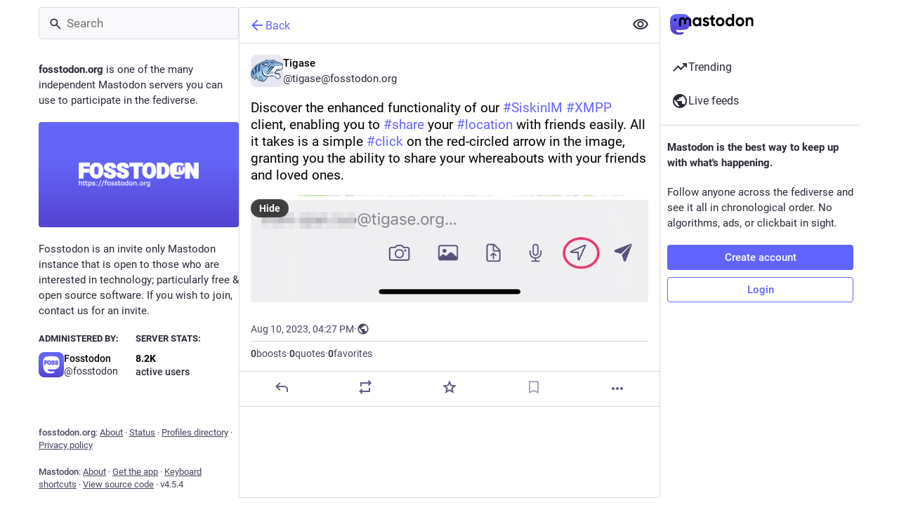

--- FILE ---
content_type: text/html; charset=utf-8
request_url: https://fosstodon.org/@tigase/110866258626769022
body_size: 15739
content:
<!DOCTYPE html>
<html lang='en'>
<head>
<meta charset='utf-8'>
<meta content='width=device-width, initial-scale=1, viewport-fit=cover' name='viewport'>
<link href='https://cdn.fosstodon.org' rel='dns-prefetch'>
<link href='https://cdn.fosstodon.org/site_uploads/files/000/000/007/16/91cda647d1c18689.png' rel='icon' sizes='16x16' type='image/png'>
<link href='https://cdn.fosstodon.org/site_uploads/files/000/000/007/32/91cda647d1c18689.png' rel='icon' sizes='32x32' type='image/png'>
<link href='https://cdn.fosstodon.org/site_uploads/files/000/000/007/48/91cda647d1c18689.png' rel='icon' sizes='48x48' type='image/png'>
<link href='https://cdn.fosstodon.org/site_uploads/files/000/000/005/57/c10e49304bc968d0.png' rel='apple-touch-icon' sizes='57x57'>
<link href='https://cdn.fosstodon.org/site_uploads/files/000/000/005/60/c10e49304bc968d0.png' rel='apple-touch-icon' sizes='60x60'>
<link href='https://cdn.fosstodon.org/site_uploads/files/000/000/005/72/c10e49304bc968d0.png' rel='apple-touch-icon' sizes='72x72'>
<link href='https://cdn.fosstodon.org/site_uploads/files/000/000/005/76/c10e49304bc968d0.png' rel='apple-touch-icon' sizes='76x76'>
<link href='https://cdn.fosstodon.org/site_uploads/files/000/000/005/114/c10e49304bc968d0.png' rel='apple-touch-icon' sizes='114x114'>
<link href='https://cdn.fosstodon.org/site_uploads/files/000/000/005/120/c10e49304bc968d0.png' rel='apple-touch-icon' sizes='120x120'>
<link href='https://cdn.fosstodon.org/site_uploads/files/000/000/005/144/c10e49304bc968d0.png' rel='apple-touch-icon' sizes='144x144'>
<link href='https://cdn.fosstodon.org/site_uploads/files/000/000/005/152/c10e49304bc968d0.png' rel='apple-touch-icon' sizes='152x152'>
<link href='https://cdn.fosstodon.org/site_uploads/files/000/000/005/167/c10e49304bc968d0.png' rel='apple-touch-icon' sizes='167x167'>
<link href='https://cdn.fosstodon.org/site_uploads/files/000/000/005/180/c10e49304bc968d0.png' rel='apple-touch-icon' sizes='180x180'>
<link href='https://cdn.fosstodon.org/site_uploads/files/000/000/005/1024/c10e49304bc968d0.png' rel='apple-touch-icon' sizes='1024x1024'>
<link href='/manifest' rel='manifest'>
<meta name="theme-color" content="#181820" media="(prefers-color-scheme: dark)"><meta name="theme-color" content="#ffffff" media="(prefers-color-scheme: light)">
<meta content='yes' name='mobile-web-app-capable'>
<title>Tigase: &quot;Discover the enhanced functionality of our #Siski…&quot; - Fosstodon</title>
<link rel="stylesheet" crossorigin="anonymous" href="/packs/assets/themes/mastodon-light-a6xckxij.css" integrity="sha384-SM3ac62P8EzAfisG+TjcxDTJsqFSICJlZnpUa0XQYaOam7Fse49rVOxye2h0S0Dl" media="not all and (prefers-color-scheme: dark)" /><link rel="stylesheet" crossorigin="anonymous" href="/packs/assets/themes/default-D1X5U0rV.css" integrity="sha384-DgKVXIVsmQKyoseG5CuQJxZOAdhAgkQ+dARXlMHXqF3H6KwL2Kmtr4mZ7Q1uJUzk" media="(prefers-color-scheme: dark)" />


<script src="/packs/assets/polyfills-n1cdkYYu.js" crossorigin="anonymous" type="module" integrity="sha384-cGLFI/4fnUkANJ6Iw0wYFfZE5cgqZlY+HagD4kcmy5z394ZDeu/w5+yIJ36mn0Td"></script>
<link rel="stylesheet" crossorigin="anonymous" href="/packs/assets/inert-BcT9Trv6.css" integrity="sha384-3QhUaYdsaIWdZ6XozPhzMlN6z+GCcEG6AKW7NHAKsQfUxZuHG0j9yB5wH74CZvr3" media="all" id="inert-style" />
<script src="/packs/assets/common-RWWoVJPl.js" crossorigin="anonymous" integrity="sha384-+Wt/5KVwGGqjnjpiJKyx/Yd9lLw0zWWFHLtfEGkG4yZ13nmpY5QIUgIKigPUdjhb" type="module"></script><link rel="modulepreload" href="/packs/rails-ujs.esm-CN860jmo.js" as="script" crossorigin="anonymous" integrity="sha384-yfMcx4r1NT8A/QAvn8/IcudEulhHckN3BJDtRsA8L5afESHAbxpDaYWzQrkImLdA">
<link rel="modulepreload" href="/packs/intl/en-CggNCcBL.js" as="script" crossorigin="anonymous" integrity="sha384-bNup4UloZwLL+zDQ2wlYfZ0VdWSabyd8e3CwKMdVYVMjcblvc9HLK4UbL45SBZdS">

<meta content='tsyaXw5oqUUUlZ0WsXMIGg==' name='style-nonce' nonce='tsyaXw5oqUUUlZ0WsXMIGg==' property='csp-nonce'>
<link rel="stylesheet" href="https://fosstodon.org/css/custom-fcc24c31.css" media="all" />
<script type="application/ld+json">{"@context":"https://schema.org","@type":"SocialMediaPosting","url":"https://fosstodon.org/@tigase/110866258626769022","datePublished":"2023-08-10T16:27:34Z","dateModified":null,"author":{"@type":"Person","name":"Tigase","alternateName":"tigase@fosstodon.org","identifier":"tigase@fosstodon.org","url":"https://fosstodon.org/@tigase","interactionStatistic":[{"@type":"InteractionCounter","interactionType":"https://schema.org/FollowAction","userInteractionCount":540}]},"text":"\u003cp\u003eDiscover the enhanced functionality of our \u003ca href=\"https://fosstodon.org/tags/SiskinIM\" class=\"mention hashtag\" rel=\"tag\"\u003e#\u003cspan\u003eSiskinIM\u003c/span\u003e\u003c/a\u003e \u003ca href=\"https://fosstodon.org/tags/XMPP\" class=\"mention hashtag\" rel=\"tag\"\u003e#\u003cspan\u003eXMPP\u003c/span\u003e\u003c/a\u003e client, enabling you to \u003ca href=\"https://fosstodon.org/tags/share\" class=\"mention hashtag\" rel=\"tag\"\u003e#\u003cspan\u003eshare\u003c/span\u003e\u003c/a\u003e your \u003ca href=\"https://fosstodon.org/tags/location\" class=\"mention hashtag\" rel=\"tag\"\u003e#\u003cspan\u003elocation\u003c/span\u003e\u003c/a\u003e with friends easily. All it takes is a simple \u003ca href=\"https://fosstodon.org/tags/click\" class=\"mention hashtag\" rel=\"tag\"\u003e#\u003cspan\u003eclick\u003c/span\u003e\u003c/a\u003e on the red-circled arrow in the image, granting you the ability to share your whereabouts with your friends and loved ones.\u003c/p\u003e","interactionStatistic":[{"@type":"InteractionCounter","interactionType":"https://schema.org/LikeAction","userInteractionCount":0},{"@type":"InteractionCounter","interactionType":"https://schema.org/ShareAction","userInteractionCount":0},{"@type":"InteractionCounter","interactionType":"https://schema.org/ReplyAction","userInteractionCount":0}],"image":[{"@type":"ImageObject","contentURL":"https://cdn.fosstodon.org/media_attachments/files/110/866/258/332/210/049/original/38aba7570d011c2f.jpg","thumbnailURL":"https://cdn.fosstodon.org/media_attachments/files/110/866/258/332/210/049/small/38aba7570d011c2f.jpg","description":null}]}</script>
<link href='https://fosstodon.org/api/oembed?format=json&amp;url=https%3A%2F%2Ffosstodon.org%2F%40tigase%2F110866258626769022' rel='alternate' type='application/json+oembed'>
<link href='https://fosstodon.org/users/tigase/statuses/110866258626769022' rel='alternate' type='application/activity+json'>
<meta content="Fosstodon" property="og:site_name">
<meta content="article" property="og:type">
<meta content="Tigase (@tigase@fosstodon.org)" property="og:title">
<meta content="https://fosstodon.org/@tigase/110866258626769022" property="og:url">
<meta content="2023-08-10T16:27:34Z" property="og:published_time">
<meta content="en" property="og:locale">
<meta content="tigase@fosstodon.org" property="profile:username">
<meta content='Attached: 1 image

Discover the enhanced functionality of our #SiskinIM #XMPP client, enabling you to #share your #location with friends easily. All it takes is a simple #click on the red-circled arrow in the image, granting you the ability to share your whereabouts with your friends and loved ones.' name='description'>
<meta content="Attached: 1 image

Discover the enhanced functionality of our #SiskinIM #XMPP client, enabling you to #share your #location with friends easily. All it takes is a simple #click on the red-circled arrow in the image, granting you the ability to share your whereabouts with your friends and loved ones." property="og:description">

<meta content="https://cdn.fosstodon.org/media_attachments/files/110/866/258/332/210/049/original/38aba7570d011c2f.jpg" property="og:image">
<meta content="image/jpeg" property="og:image:type">
<meta content="1178" property="og:image:width">
<meta content="318" property="og:image:height">
<meta content="summary_large_image" property="twitter:card">

<meta content='BHKY6hkaUL7WByhqx8H8Knbfrpixu8vqTNjiu3XblHR-H6eY2ZD9LYe7fUxOuav6eCfwmK2LHWmzL22vvwN8B2E=' name='applicationServerKey'>
<script id="initial-state" type="application/json">{"meta":{"access_token":null,"activity_api_enabled":true,"admin":null,"domain":"fosstodon.org","limited_federation_mode":false,"locale":"en","mascot":null,"profile_directory":true,"registrations_open":false,"repository":"mastodon/mastodon","search_enabled":true,"single_user_mode":false,"source_url":"https://github.com/mastodon/mastodon","sso_redirect":null,"status_page_url":"https://status.fosstodon.org/","streaming_api_base_url":"wss://fosstodon.org","title":"Fosstodon","landing_page":"trends","trends_enabled":true,"version":"4.5.4","terms_of_service_enabled":false,"local_live_feed_access":"public","remote_live_feed_access":"public","local_topic_feed_access":"public","remote_topic_feed_access":"public","auto_play_gif":null,"display_media":null,"reduce_motion":null,"use_blurhash":null},"compose":{"text":""},"accounts":{},"media_attachments":{"accept_content_types":[".jpg",".jpeg",".png",".gif",".webp",".heic",".heif",".avif",".webm",".mp4",".m4v",".mov",".ogg",".oga",".mp3",".wav",".flac",".opus",".aac",".m4a",".3gp",".wma","image/jpeg","image/png","image/gif","image/heic","image/heif","image/webp","image/avif","video/webm","video/mp4","video/quicktime","video/ogg","audio/wave","audio/wav","audio/x-wav","audio/x-pn-wave","audio/vnd.wave","audio/ogg","audio/vorbis","audio/mpeg","audio/mp3","audio/webm","audio/flac","audio/aac","audio/m4a","audio/x-m4a","audio/mp4","audio/3gpp","video/x-ms-asf"]},"settings":{},"languages":[["aa","Afar","Afaraf"],["ab","Abkhaz","аҧсуа бызшәа"],["ae","Avestan","avesta"],["af","Afrikaans","Afrikaans"],["ak","Akan","Akan"],["am","Amharic","አማርኛ"],["an","Aragonese","aragonés"],["ar","Arabic","اللغة العربية"],["as","Assamese","অসমীয়া"],["av","Avaric","авар мацӀ"],["ay","Aymara","aymar aru"],["az","Azerbaijani","azərbaycan dili"],["ba","Bashkir","башҡорт теле"],["be","Belarusian","беларуская мова"],["bg","Bulgarian","български език"],["bh","Bihari","भोजपुरी"],["bi","Bislama","Bislama"],["bm","Bambara","bamanankan"],["bn","Bengali","বাংলা"],["bo","Tibetan","བོད་ཡིག"],["br","Breton","brezhoneg"],["bs","Bosnian","bosanski jezik"],["ca","Catalan","Català"],["ce","Chechen","нохчийн мотт"],["ch","Chamorro","Chamoru"],["co","Corsican","corsu"],["cr","Cree","ᓀᐦᐃᔭᐍᐏᐣ"],["cs","Czech","čeština"],["cu","Old Church Slavonic","ѩзыкъ словѣньскъ"],["cv","Chuvash","чӑваш чӗлхи"],["cy","Welsh","Cymraeg"],["da","Danish","dansk"],["de","German","Deutsch"],["dv","Divehi","Dhivehi"],["dz","Dzongkha","རྫོང་ཁ"],["ee","Ewe","Eʋegbe"],["el","Greek","Ελληνικά"],["en","English","English"],["eo","Esperanto","Esperanto"],["es","Spanish","Español"],["et","Estonian","eesti"],["eu","Basque","euskara"],["fa","Persian","فارسی"],["ff","Fula","Fulfulde"],["fi","Finnish","suomi"],["fj","Fijian","Vakaviti"],["fo","Faroese","føroyskt"],["fr","French","Français"],["fy","Western Frisian","Frysk"],["ga","Irish","Gaeilge"],["gd","Scottish Gaelic","Gàidhlig"],["gl","Galician","galego"],["gu","Gujarati","ગુજરાતી"],["gv","Manx","Gaelg"],["ha","Hausa","هَوُسَ"],["he","Hebrew","עברית"],["hi","Hindi","हिन्दी"],["ho","Hiri Motu","Hiri Motu"],["hr","Croatian","Hrvatski"],["ht","Haitian","Kreyòl ayisyen"],["hu","Hungarian","magyar"],["hy","Armenian","Հայերեն"],["hz","Herero","Otjiherero"],["ia","Interlingua","Interlingua"],["id","Indonesian","Bahasa Indonesia"],["ie","Interlingue","Interlingue"],["ig","Igbo","Asụsụ Igbo"],["ii","Nuosu","ꆈꌠ꒿ Nuosuhxop"],["ik","Inupiaq","Iñupiaq"],["io","Ido","Ido"],["is","Icelandic","Íslenska"],["it","Italian","Italiano"],["iu","Inuktitut","ᐃᓄᒃᑎᑐᑦ"],["ja","Japanese","日本語"],["jv","Javanese","basa Jawa"],["ka","Georgian","ქართული"],["kg","Kongo","Kikongo"],["ki","Kikuyu","Gĩkũyũ"],["kj","Kwanyama","Kuanyama"],["kk","Kazakh","қазақ тілі"],["kl","Kalaallisut","kalaallisut"],["km","Khmer","ខេមរភាសា"],["kn","Kannada","ಕನ್ನಡ"],["ko","Korean","한국어"],["kr","Kanuri","Kanuri"],["ks","Kashmiri","कश्मीरी"],["ku","Kurmanji (Kurdish)","Kurmancî"],["kv","Komi","коми кыв"],["kw","Cornish","Kernewek"],["ky","Kyrgyz","Кыргызча"],["la","Latin","latine"],["lb","Luxembourgish","Lëtzebuergesch"],["lg","Ganda","Luganda"],["li","Limburgish","Limburgs"],["ln","Lingala","Lingála"],["lo","Lao","ລາວ"],["lt","Lithuanian","lietuvių kalba"],["lu","Luba-Katanga","Tshiluba"],["lv","Latvian","latviešu valoda"],["mg","Malagasy","fiteny malagasy"],["mh","Marshallese","Kajin M̧ajeļ"],["mi","Māori","te reo Māori"],["mk","Macedonian","македонски јазик"],["ml","Malayalam","മലയാളം"],["mn","Mongolian","Монгол хэл"],["mn-Mong","Traditional Mongolian","ᠮᠣᠩᠭᠣᠯ ᠬᠡᠯᠡ"],["mr","Marathi","मराठी"],["ms","Malay","Bahasa Melayu"],["ms-Arab","Jawi Malay","بهاس ملايو"],["mt","Maltese","Malti"],["my","Burmese","ဗမာစာ"],["na","Nauru","Ekakairũ Naoero"],["nb","Norwegian Bokmål","Norsk bokmål"],["nd","Northern Ndebele","isiNdebele"],["ne","Nepali","नेपाली"],["ng","Ndonga","Owambo"],["nl","Dutch","Nederlands"],["nn","Norwegian Nynorsk","Norsk Nynorsk"],["no","Norwegian","Norsk"],["nr","Southern Ndebele","isiNdebele"],["nv","Navajo","Diné bizaad"],["ny","Chichewa","chiCheŵa"],["oc","Occitan","occitan"],["oj","Ojibwe","ᐊᓂᔑᓈᐯᒧᐎᓐ"],["om","Oromo","Afaan Oromoo"],["or","Oriya","ଓଡ଼ିଆ"],["os","Ossetian","ирон æвзаг"],["pa","Punjabi","ਪੰਜਾਬੀ"],["pi","Pāli","पाऴि"],["pl","Polish","Polski"],["ps","Pashto","پښتو"],["pt","Portuguese","Português"],["qu","Quechua","Runa Simi"],["rm","Romansh","rumantsch grischun"],["rn","Kirundi","Ikirundi"],["ro","Romanian","Română"],["ru","Russian","Русский"],["rw","Kinyarwanda","Ikinyarwanda"],["sa","Sanskrit","संस्कृतम्"],["sc","Sardinian","sardu"],["sd","Sindhi","सिन्धी"],["se","Northern Sami","Davvisámegiella"],["sg","Sango","yângâ tî sängö"],["si","Sinhala","සිංහල"],["sk","Slovak","slovenčina"],["sl","Slovenian","slovenščina"],["sn","Shona","chiShona"],["so","Somali","Soomaaliga"],["sq","Albanian","Shqip"],["sr","Serbian","српски језик"],["ss","Swati","SiSwati"],["st","Southern Sotho","Sesotho"],["su","Sundanese","Basa Sunda"],["sv","Swedish","Svenska"],["sw","Swahili","Kiswahili"],["ta","Tamil","தமிழ்"],["te","Telugu","తెలుగు"],["tg","Tajik","тоҷикӣ"],["th","Thai","ไทย"],["ti","Tigrinya","ትግርኛ"],["tk","Turkmen","Türkmen"],["tl","Tagalog","Tagalog"],["tn","Tswana","Setswana"],["to","Tonga","faka Tonga"],["tr","Turkish","Türkçe"],["ts","Tsonga","Xitsonga"],["tt","Tatar","татар теле"],["tw","Twi","Twi"],["ty","Tahitian","Reo Tahiti"],["ug","Uyghur","ئۇيغۇرچە‎"],["uk","Ukrainian","Українська"],["ur","Urdu","اردو"],["uz","Uzbek","Ўзбек"],["ve","Venda","Tshivenḓa"],["vi","Vietnamese","Tiếng Việt"],["vo","Volapük","Volapük"],["wa","Walloon","walon"],["wo","Wolof","Wollof"],["xh","Xhosa","isiXhosa"],["yi","Yiddish","ייִדיש"],["yo","Yoruba","Yorùbá"],["za","Zhuang","Saɯ cueŋƅ"],["zh","Chinese","中文"],["zu","Zulu","isiZulu"],["zh-CN","Chinese (China)","简体中文"],["zh-HK","Chinese (Hong Kong)","繁體中文（香港）"],["zh-TW","Chinese (Taiwan)","繁體中文（臺灣）"],["zh-YUE","Cantonese","廣東話"],["ast","Asturian","Asturianu"],["chr","Cherokee","ᏣᎳᎩ ᎦᏬᏂᎯᏍᏗ"],["ckb","Sorani (Kurdish)","سۆرانی"],["cnr","Montenegrin","crnogorski"],["csb","Kashubian","Kaszëbsczi"],["gsw","Swiss German","Schwiizertütsch"],["jbo","Lojban","la .lojban."],["kab","Kabyle","Taqbaylit"],["ldn","Láadan","Láadan"],["lfn","Lingua Franca Nova","lingua franca nova"],["moh","Mohawk","Kanienʼkéha"],["nds","Low German","Plattdüütsch"],["pdc","Pennsylvania Dutch","Pennsilfaani-Deitsch"],["sco","Scots","Scots"],["sma","Southern Sami","Åarjelsaemien Gïele"],["smj","Lule Sami","Julevsámegiella"],["szl","Silesian","ślůnsko godka"],["tok","Toki Pona","toki pona"],["vai","Vai","ꕙꔤ"],["xal","Kalmyk","Хальмг келн"],["zba","Balaibalan","باليبلن"],["zgh","Standard Moroccan Tamazight","ⵜⴰⵎⴰⵣⵉⵖⵜ"]],"features":[],"push_subscription":null,"role":null}</script>
<script src="/packs/assets/application-B7gmsjSL.js" crossorigin="anonymous" integrity="sha384-893addAmNf3JHhQVthqRkWegyT02Ay61hPplgohUOr1fZQNBAr6xSleV8ttqDgwf" type="module"></script><link rel="modulepreload" href="/packs/index-TEHZzOO_.js" as="script" crossorigin="anonymous" integrity="sha384-YgR2DVAuuEvYlCMAWpiv9PYSxo7USWNSFcuJzSPQPA8CKdpH0dgpfA8uszznQBqb"><link rel="modulepreload" href="/packs/load_locale-Fyp848fa.js" as="script" crossorigin="anonymous" integrity="sha384-bzkq5HhYJqX4FdvAE1PGKGRM7qz1JC6MZhAHcYA1t6pgk/EPZJmibfVTYG0JYrra"><link rel="modulepreload" href="/packs/client-By3tlFYA.js" as="script" crossorigin="anonymous" integrity="sha384-iuVa8PBvsgyFFjchLcPl5vis6x1L2AMLSKKHAPrPQA+LagYXw2W9jYTQObfUa9ds"><link rel="modulepreload" href="/packs/useSelectableClick-DmQ3tBVr.js" as="script" crossorigin="anonymous" integrity="sha384-QDx+t94Tebjb81udIw5nFFHZ1vO084Zta4uXHoi4GPSL/rY49mBrADfOdsihJQ6B"><link rel="modulepreload" href="/packs/Helmet-BG0DmkIY.js" as="script" crossorigin="anonymous" integrity="sha384-YcG+Ht3XXL5LFSS49jsDsaUFfYugKHxpH0MPhJA+lUCGW7saFSboMDqTZsPDjB3m"><link rel="modulepreload" href="/packs/streaming-B6z2CW0Z.js" as="script" crossorigin="anonymous" integrity="sha384-hv5QF1Xk7HCWkKFAFwBa/k5ZZDuisu/SmHsNmyq15x1wWzL5nxEuwJ5YgsjK+JId"><link rel="modulepreload" href="/packs/message-CVkQtbZv.js" as="script" crossorigin="anonymous" integrity="sha384-t7OYJQT2A/AJencsn+l5B3DyUXO/2eL7EXWK1A+A16ebF4FUu+wWfUygg68CiRBF"><link rel="modulepreload" href="/packs/index-DkCxcZFY.js" as="script" crossorigin="anonymous" integrity="sha384-udXsODRMSF9x4AYFOM2kqLTr/q1VuFlei3hXentTP0WRt7P+cXIXCHMLK8IPpSK2"><link rel="modulepreload" href="/packs/onboarding-BzNf6gnD.js" as="script" crossorigin="anonymous" integrity="sha384-e3EGRMpXl7L5PPGIb4cWmYmJl7nUZ5x9nLezxl/TPaclBz4GXW/CtfVMpxrODVwd"><link rel="modulepreload" href="/packs/modal_container-DOH0SM6t.js" as="script" crossorigin="anonymous" integrity="sha384-7fyYATySn2J6ELLBRS8fnjv52xXYHs7qm5nQvao/0zb76YQ7sx+9tDA2ofl0turP"><link rel="modulepreload" href="/packs/status_quoted-C5J_-RBt.js" as="script" crossorigin="anonymous" integrity="sha384-++plhUgqdp1gwufpIHPKVx1ZFHACHXq/gkTA+xggtCcMBg+GacOYIGfvq8vS1vxJ"><link rel="modulepreload" href="/packs/short_number-C9zm8Jg6.js" as="script" crossorigin="anonymous" integrity="sha384-3wz18HXABj8duzPCOkycoVs6MWd56WgrkuweQBqGX83tIo8A1reDTf3tML/4t4Y9"><link rel="modulepreload" href="/packs/familiar_followers-L_FbuSpq.js" as="script" crossorigin="anonymous" integrity="sha384-5GTczJI6+OoLvyu30pQk3ewMdCs7bPJF2Uj+UVepaIbQv+n4o//sZats6LEFhSDq"><link rel="modulepreload" href="/packs/avatar_group-DgqlUJ8x.js" as="script" crossorigin="anonymous" integrity="sha384-7bE6H1LUgUkQhAqJdxCn3w4gIIgTchhWIUi91p20V4qAvtNSFCI5CpoxBRTgbcN6"><link rel="modulepreload" href="/packs/counters-O2iLRFgv.js" as="script" crossorigin="anonymous" integrity="sha384-OYGumcZaNwBA4kc5TPLweJIccj/Qic+/GgIWfAR5ezVkxslfMqKMPCDs4ksBz4xh"><link rel="modulepreload" href="/packs/follow_button-CRcIdrdp.js" as="script" crossorigin="anonymous" integrity="sha384-wSJ47C/T7G5IfHnkMEJ/fP807H/rDUNALoPltvzSuqyyoJYWQDInTzsWEnC+PQjg"><link rel="modulepreload" href="/packs/useTimeout-BP4Egvtt.js" as="script" crossorigin="anonymous" integrity="sha384-yymIwtNijuCITgUAS3FLgwEvfiRtnN7ubkkzEwbpdXo42GnCJ8JR2kIldN9+gIsU"><link rel="modulepreload" href="/packs/media_modal-BPD4qA-s.js" as="script" crossorigin="anonymous" integrity="sha384-NQvRFKRP0gYPAgBgCyALNmsyeb9YeIHvMJjzZcRFaviOxEE5i0SOTNaXo5gPWvs/"><link rel="modulepreload" href="/packs/bundle_column_error-CufQ0cCN.js" as="script" crossorigin="anonymous" integrity="sha384-JxzKPHqHUcCKDOF0noxMGCmegDB08sr8UrIEGeDX4y3ypaqgeJmYyNqUVpkF0DiZ"><link rel="modulepreload" href="/packs/navigation_bar-Y41xGk7j.js" as="script" crossorigin="anonymous" integrity="sha384-ciRW9JHvaCNcEJJzJZH98pdHsYxeUGn1VE8SpqKyKWBnYCnJkEvVpBXRvAohYdBa"><link rel="modulepreload" href="/packs/scroll-BygYx8ga.js" as="script" crossorigin="anonymous" integrity="sha384-jIZOX3+fCnbj97stw4XNycf0ur8+QQ918rmIdhs0BF/k3eiL1jwTf6L4DbvbAk+I"><link rel="modulepreload" href="/packs/column_header-c7T-RJop.js" as="script" crossorigin="anonymous" integrity="sha384-SWVASX9LfXwZHsouTiEafefWVqjqxtotKv5Lc8Z6mKxdJeU00XldJ5+pZaXYZl96"><link rel="modulepreload" href="/packs/column-KuFpKGtG.js" as="script" crossorigin="anonymous" integrity="sha384-S4+9ZIeZZ/okQAo4d/Ea4HlDboCQFfn0hsTKLKaUt6bvVNT4PWj1v2FZ4am70II5"><link rel="modulepreload" href="/packs/index-DBSTiKX2.js" as="script" crossorigin="anonymous" integrity="sha384-o32n3xCXDEdRSU+iEwmeTU46gvXFF+LnW5iDcU4n9NUk2XpFNRwUlWrTUvnWs+hj"><link rel="modulepreload" href="/packs/server_hero_image-CxcSKyi_.js" as="script" crossorigin="anonymous" integrity="sha384-yP7pywhyyC79hM41m975+oYoOfo4t4rLNMRC/rIMfcYHuktY0yU4WWwcBKMS59Gc"><link rel="modulepreload" href="/packs/skeleton-CwYXpOUk.js" as="script" crossorigin="anonymous" integrity="sha384-ZXoxMaXjYgFLH2JijKCEeiWX0OdCydlNCYuLuTu6t80eyghOltRYqw01cMmHT9U7"><link rel="modulepreload" href="/packs/search-Ym8ThIjp.js" as="script" crossorigin="anonymous" integrity="sha384-1tzxc1uIUbjcakMTvGXGWfOBsZz9HUWRyPb8KJFMuHIFT4XlDNtnQ0eZr6jLv3bR"><link rel="modulepreload" href="/packs/compose_form_container-tsyJ3GUD.js" as="script" crossorigin="anonymous" integrity="sha384-GypUv3HTQnjPl3rLv/DSWGwlAASHf2dUTnbWfsuG8lOERX11pdOYuBWy4M5pDuhK"><link rel="modulepreload" href="/packs/link_footer-DV5Raeuc.js" as="script" crossorigin="anonymous" integrity="sha384-p+L/FO5hyM/o6iXgPPX+nxfQo1qJBgNK8NNXcxtBijaT9omv03fuNFIXQcNYgKNt"><link rel="modulepreload" href="/packs/index-59cW-jmk.js" as="script" crossorigin="anonymous" integrity="sha384-4MFoglWAFJEs07EujoUczlj85tfG1cV1gofrwHXRfnQSD+nPGmmZp9SfSApxb5KU"><link rel="modulepreload" href="/packs/intl_provider-BiuKJeba.js" as="script" crossorigin="anonymous" integrity="sha384-OXWtH7sTJL/VuiXAwY6x5Ufrithf6sjrbdwGx8L3lwCsZr3C5c996fFmQP5k8E1O"><link rel="modulepreload" href="/packs/scroll_context-dm2rfFXK.js" as="script" crossorigin="anonymous" integrity="sha384-0fMoc+MR6LF89DwAPM3KzncIo1RxiiAoos7o9G0kwoh/nkXfSaiOdk+c9AD2t3W6"><link rel="modulepreload" href="/packs/ready-DpOgoWSg.js" as="script" crossorigin="anonymous" integrity="sha384-22hVUedg0ViqHBSq0xZOejCiuRf00gNIUPOuN3DqhipWYIaGi2H3wdFJxpJo3ZRJ"><link rel="modulepreload" href="/packs/relative_timestamp-BOUL06oe.js" as="script" crossorigin="anonymous" integrity="sha384-nhFGRwYl2xmlDmzKgujmY2mT5bXTGS+5sGj1f4VO6O1bHWtfutUw0LBjI9DlmDEl"><link rel="modulepreload" href="/packs/index-DUY7J2K7.js" as="script" crossorigin="anonymous" integrity="sha384-AA2upUZgniO0wHTCPjsggtFkY6+fuxT9VmGm0pQo/HYjHU7u43FDMV9f3fXq1/Lj"><link rel="modulepreload" href="/packs/api-C8Dh2R2O.js" as="script" crossorigin="anonymous" integrity="sha384-s5a4f7jovDHX3AiqrHa0+IPOVsYNosz+iYXi2m/rpkEQdJLsIYghaZSGoiW0x/u8"><link rel="modulepreload" href="/packs/index-DiPYjm3h.js" as="script" crossorigin="anonymous" integrity="sha384-LRo4fOi630D7fNc/37wm94vCvC6uoOWywtEqNH4Xtpew6NWh93iXWXxTwD0Ywkdi"><link rel="modulepreload" href="/packs/index-BNT24Wve.js" as="script" crossorigin="anonymous" integrity="sha384-F4kE0O7DyJiEBU6/0fzwEnG6uOyH0Mz8ht4+HvJwvJdhz9d25/qdp5E8ZOA4ZXbI"><link rel="modulepreload" href="/packs/react-textarea-autosize.browser.esm-CJKL8aJv.js" as="script" crossorigin="anonymous" integrity="sha384-2+p+K1NHW9WG8fJ+OXQTVsB2PQwx1O6txfVWkVu4zXE7K4i0X9xIM/k8EVCVKMju"><link rel="modulepreload" href="/packs/use-isomorphic-layout-effect.browser.esm-Du49dnA5.js" as="script" crossorigin="anonymous" integrity="sha384-0MViW01nS/YFJh7zDrQKBMJgntJ7gibRjlcEUNx27Tc8Hcb+F61vDfnCYPBcP3O8"><link rel="modulepreload" href="/packs/embedded_status-DMwefMsw.js" as="script" crossorigin="anonymous" integrity="sha384-iX4zBpawwLNJV/7mRRzvWj4p09imPdpSWXIIchMGXvpjvTLMurcQL8SYS7njBb6U"><link rel="modulepreload" href="/packs/embedded_status_content-BO9viCMx.js" as="script" crossorigin="anonymous" integrity="sha384-XbUWmMLZQyUWrNGboWKJZyQqGFnwRw/xeOrmx2ruMO0ulN7Ymi1l5T6aTxcoBUH2"><link rel="modulepreload" href="/packs/gif-CJBTzQ3E.js" as="script" crossorigin="anonymous" integrity="sha384-9X5HSBvkjZ3YJ+sOI0M+jNUhKT5NgeI1AvyxZXcS4ziT+x+FfIvPhOWOWlfCTfmb"><link rel="modulepreload" href="/packs/unfold_more-Dg1Ay52N.js" as="script" crossorigin="anonymous" integrity="sha384-WUE5MOatL0b0MCFHwes/AC5FobL3DRE4z1mY/oltPxdH9SqCs38QQAu4Nu2uStp/"><link rel="modulepreload" href="/packs/dropdown_selector-DeVSQRxs.js" as="script" crossorigin="anonymous" integrity="sha384-Gx5MC8jn/AKNTslobxX7k7yMyh6JopMeb84WYlncK7G8uJWUyKEIagOCf2WNfC/x"><link rel="modulepreload" href="/packs/info-onfAZF3m.js" as="script" crossorigin="anonymous" integrity="sha384-YWL4HQL2QNbVuSu6tlrTMjHauccTq6KfboKLrU0zEwWnbIp1WEm9gBNMfLUanyq1"><link rel="modulepreload" href="/packs/numbers-BLyy7tyF.js" as="script" crossorigin="anonymous" integrity="sha384-cq6MiPGwO6bw4zSmQ5ZiG9fD+AXZVyalfRjO/t8k/oHS3EAnl8Oj3e3OfsA+sQBr"><link rel="modulepreload" href="/packs/index-Dl6PZmbJ.js" as="script" crossorigin="anonymous" integrity="sha384-il3A+6H5ZpUJsK2T2RwmeF6LGnV9j+YMSU2i04Ph9MUZHB2Q6IxXXtcZfq+v14AD"><link rel="modulepreload" href="/packs/chevron_left-tY77j9LU.js" as="script" crossorigin="anonymous" integrity="sha384-TKquuKk7fb6A7RvBGA0wVxXBpBG8jJZ7kpkw3PnPQ0dWzq+qO9fqf0aWMbGDcSCt"><link rel="modulepreload" href="/packs/use-gesture-react.esm-DRqc-06E.js" as="script" crossorigin="anonymous" integrity="sha384-4k2Ap+138s9MX6LXXbXyrbq6CSD4scEo3irwJVLIyOu49Og+Z04LMLqlon4/lyJc"><link rel="modulepreload" href="/packs/add-CxOAEcXl.js" as="script" crossorigin="anonymous" integrity="sha384-BaOg9llVhpPu4wV/PUepr1Rf1oyV3sSrwUK0+U0AZAjBsfLZ9Dfwcnq3JzRFkf20"><link rel="modulepreload" href="/packs/home-fill-Coz6pq9r.js" as="script" crossorigin="anonymous" integrity="sha384-k0zjCQVxMJbxWlii8xSA7r9xT1AqOE5+Cd7UAmKRmUrG3XUyDqytfLlQwQShp8Rv"><link rel="modulepreload" href="/packs/settings-DdL_27J2.js" as="script" crossorigin="anonymous" integrity="sha384-VZWNFIneZYCCJmwMjNrbpC6h2q4ltT57pxw1Tzjb06U+7pg0d/+v5Iba0CZj5g6J"><link rel="modulepreload" href="/packs/notifications-CU1mbSye.js" as="script" crossorigin="anonymous" integrity="sha384-KJe/AO/EWSMf1lh4BhsHtsT2YMaJjQVQFCgJMQIZivv8oE/54FJc/YjV6SyTq9j5"><link rel="modulepreload" href="/packs/notifications-CQHZPMn8.js" as="script" crossorigin="anonymous" integrity="sha384-srveWL0Ig0hbqWtz0JAeo8jGz0YZaC8r88OOXppbOQFGF3x94bGZLjiTLRAFTs96"><link rel="modulepreload" href="/packs/hashtags-CRafzBM6.js" as="script" crossorigin="anonymous" integrity="sha384-a0Pi8g9yFt3+zhDCpKHYHyY4LS/m/IuMCMcvO3C/gwxpc5NMXIUmOgbe59LefDML"><link rel="modulepreload" href="/packs/icon_with_badge-DHBAkKYd.js" as="script" crossorigin="anonymous" integrity="sha384-u0b2zwfJVcfTFfpXx5qG0BffIm3b9/38CDf2vD81Z90JT2JMEDP6uDokL0r6m4xC"><link rel="modulepreload" href="/packs/verified_badge-DjYd1ctB.js" as="script" crossorigin="anonymous" integrity="sha384-d0usewV0zBGkeDsgPLzCZ7/hUPwhjq7I7ovl6EaFUjmOhkbdH/LCPQVgGaFORIoa"><link rel="modulepreload" href="/packs/check_box-bIIDdBmI.js" as="script" crossorigin="anonymous" integrity="sha384-B0BZZKfpiTw7I89crqXHeUzdcRoAtOewSzSjDatv/NzHcKZ7hPbaKP56ZnRKOroz"><link rel="modulepreload" href="/packs/done-Bx77AbGW.js" as="script" crossorigin="anonymous" integrity="sha384-yuGQ4E353/V65XesjP6i2UlA/0LpL6Ttsm1xx0lw9WvWvFp2eSMonuiUZ91tLGuJ"><link rel="modulepreload" href="/packs/emoji_picker_dropdown_container-DEiGpGqB.js" as="script" crossorigin="anonymous" integrity="sha384-YoLBNI2HJFtKDCsSF0tbgsL9YG8QTkCy68cBVRPvPjR2SzR0pn3PQm2/6lhhaI+Z"><link rel="modulepreload" href="/packs/fuzzysort-Dw0vBoYW.js" as="script" crossorigin="anonymous" integrity="sha384-sdNLUiMN9tEvNmLR5uTu9gF4ZkZVprkTgVhUks+dhAH0W1fRbUEjYomt2ql9xvGY"><link rel="modulepreload" href="/packs/edit-D0aVSJLs.js" as="script" crossorigin="anonymous" integrity="sha384-ZCrxFyfbwhLMMtcodWqkLq2rnK1MfJFeDy1nWapbWhDAdDbBsFuLnZM51AZNF1Cy"><link rel="modulepreload" href="/packs/bookmarks-fill-BJZqYgcx.js" as="script" crossorigin="anonymous" integrity="sha384-Kz5XfDjpSNPb1/CiwNzh7hE2jUBdmIqAWBRzuUmHe/HuJfCmO8ltAi+3j0JFK6ON"><link rel="modulepreload" href="/packs/person_add-fill-D_R35QfA.js" as="script" crossorigin="anonymous" integrity="sha384-YuVQqd8lKZzyX2GHX/7yuzbQ0Ztytq1c8rKtoJuG9Bl0h3oRgJva/oLirmO8xRD0"><link rel="modulepreload" href="/packs/person_add-D-MnufZZ.js" as="script" crossorigin="anonymous" integrity="sha384-VJQaV879O2TNVckAxq+GL08vLBUInf5694rOQKDf47KN/85+phSohgQ3F56/PGZs"><link rel="modulepreload" href="/packs/trending_up-B8osPcfX.js" as="script" crossorigin="anonymous" integrity="sha384-h0xWXFvdpYNaWQPuhQf/SOdBwa9qf+LqYyoizaS1VFII/cJA0Xnq62saPhjCuqDa"><link rel="modulepreload" href="/packs/tag-BoJoWhSB.js" as="script" crossorigin="anonymous" integrity="sha384-c0BPWaM5IENcnwxMEeFWIv1+L2mg8uWIvVgdUtbF0dipbuNHo/hNYbLn8IVoHprh"><link rel="modulepreload" href="/packs/list_alt-DxJSZxN2.js" as="script" crossorigin="anonymous" integrity="sha384-xChZzZgaUzSLvFWlxswbhX5sCcOR0d1xfrbXBMgJP4MyN19pfiLWniDHJLrgMlIB"><link rel="modulepreload" href="/packs/lists-C1GA0aD2.js" as="script" crossorigin="anonymous" integrity="sha384-uBwKHfTzUlkWiGGvcWPv9tDknxmH4cIAhzafpRuT/eFtCVsJ93Qjvgeh1ZfdPX32"><link rel="modulepreload" href="/packs/hashtag-T8rSpi30.js" as="script" crossorigin="anonymous" integrity="sha384-CdymHSs1jgpSEypTDkJ0EWMMZzA42NwfNMznLpuqlRI5SGWuBN15lWXC5ROhyZsK"><link rel="modulepreload" href="/packs/index-C_3HmjFF.js" as="script" crossorigin="anonymous" integrity="sha384-r0bS8UaxERxUjiImRXDXMMF8QLDJQ1lJgL3J8DmnegY3ru5q53Jx/ZkZi9A67/k8"><link rel="stylesheet" crossorigin="anonymous" href="/packs/assets/status_quoted-BaLPn7qW.css" integrity="sha384-QjVZFmiWsaPUNFSMGrLB2evHpPx6TRe+Iu7u3nKrtmfgJzm3T+Orr4o43FlsfzoI" media="screen" /><link rel="stylesheet" crossorigin="anonymous" href="/packs/assets/compose_form_container-D8HBmaSh.css" integrity="sha384-hjY308WloggahHkay1PearY31vO6kJkmW/gx9OD03gb7OE549JNJTylIBwNGUFED" media="screen" />

</head>
<body class='app-body theme-system custom-scrollbars no-reduce-motion'>
<div class='notranslate app-holder' data-props='{&quot;locale&quot;:&quot;en&quot;}' id='mastodon'>
<noscript>
<img alt="Mastodon" src="/packs/assets/logo-DXQkHAe5.svg" />
<div>
To use the Mastodon web application, please enable JavaScript. Alternatively, try one of the <a href="https://joinmastodon.org/apps">native apps</a> for Mastodon for your platform.
</div>
</noscript>
</div>


<div aria-hidden='true' class='logo-resources' inert tabindex='-1'>
<svg xmlns="http://www.w3.org/2000/svg" xmlns:xlink="http://www.w3.org/1999/xlink" width="79" height="79" viewBox="0 0 79 75"><symbol id="logo-symbol-icon"><path d="M63 45.3v-20c0-4.1-1-7.3-3.2-9.7-2.1-2.4-5-3.7-8.5-3.7-4.1 0-7.2 1.6-9.3 4.7l-2 3.3-2-3.3c-2-3.1-5.1-4.7-9.2-4.7-3.5 0-6.4 1.3-8.6 3.7-2.1 2.4-3.1 5.6-3.1 9.7v20h8V25.9c0-4.1 1.7-6.2 5.2-6.2 3.8 0 5.8 2.5 5.8 7.4V37.7H44V27.1c0-4.9 1.9-7.4 5.8-7.4 3.5 0 5.2 2.1 5.2 6.2V45.3h8ZM74.7 16.6c.6 6 .1 15.7.1 17.3 0 .5-.1 4.8-.1 5.3-.7 11.5-8 16-15.6 17.5-.1 0-.2 0-.3 0-4.9 1-10 1.2-14.9 1.4-1.2 0-2.4 0-3.6 0-4.8 0-9.7-.6-14.4-1.7-.1 0-.1 0-.1 0s-.1 0-.1 0 0 .1 0 .1 0 0 0 0c.1 1.6.4 3.1 1 4.5.6 1.7 2.9 5.7 11.4 5.7 5 0 9.9-.6 14.8-1.7 0 0 0 0 0 0 .1 0 .1 0 .1 0 0 .1 0 .1 0 .1.1 0 .1 0 .1.1v5.6s0 .1-.1.1c0 0 0 0 0 .1-1.6 1.1-3.7 1.7-5.6 2.3-.8.3-1.6.5-2.4.7-7.5 1.7-15.4 1.3-22.7-1.2-6.8-2.4-13.8-8.2-15.5-15.2-.9-3.8-1.6-7.6-1.9-11.5-.6-5.8-.6-11.7-.8-17.5C3.9 24.5 4 20 4.9 16 6.7 7.9 14.1 2.2 22.3 1c1.4-.2 4.1-1 16.5-1h.1C51.4 0 56.7.8 58.1 1c8.4 1.2 15.5 7.5 16.6 15.6Z" fill="currentColor"></path></symbol><use xlink:href="#logo-symbol-icon"></use></svg>
<svg xmlns="http://www.w3.org/2000/svg" xmlns:xlink="http://www.w3.org/1999/xlink" width="261" height="66" viewBox="0 0 261 66" fill="none">
<symbol id="logo-symbol-wordmark"><path d="M60.7539 14.4034C59.8143 7.41942 53.7273 1.91557 46.5117 0.849066C45.2943 0.668854 40.6819 0.0130005 29.9973 0.0130005H29.9175C19.2299 0.0130005 16.937 0.668854 15.7196 0.849066C8.70488 1.88602 2.29885 6.83152 0.744617 13.8982C-0.00294988 17.3784 -0.0827298 21.2367 0.0561464 24.7759C0.254119 29.8514 0.292531 34.918 0.753482 39.9728C1.07215 43.3305 1.62806 46.6614 2.41704 49.9406C3.89445 55.9969 9.87499 61.0369 15.7344 63.0931C22.0077 65.2374 28.7542 65.5934 35.2184 64.1212C35.9295 63.9558 36.6318 63.7638 37.3252 63.5451C38.8971 63.0459 40.738 62.4875 42.0913 61.5067C42.1099 61.4929 42.1251 61.4751 42.1358 61.4547C42.1466 61.4342 42.1526 61.4116 42.1534 61.3885V56.4903C42.153 56.4687 42.1479 56.4475 42.1383 56.4281C42.1287 56.4088 42.1149 56.3918 42.0979 56.3785C42.0809 56.3652 42.0611 56.3559 42.04 56.3512C42.019 56.3465 41.9971 56.3466 41.9761 56.3514C37.8345 57.3406 33.5905 57.8364 29.3324 57.8286C22.0045 57.8286 20.0336 54.3514 19.4693 52.9038C19.0156 51.6527 18.7275 50.3476 18.6124 49.0218C18.6112 48.9996 18.6153 48.9773 18.6243 48.9569C18.6333 48.9366 18.647 48.9186 18.6643 48.9045C18.6816 48.8904 18.7019 48.8805 18.7237 48.8758C18.7455 48.871 18.7681 48.8715 18.7897 48.8771C22.8622 49.8595 27.037 50.3553 31.2265 50.3542C32.234 50.3542 33.2387 50.3542 34.2463 50.3276C38.4598 50.2094 42.9009 49.9938 47.0465 49.1843C47.1499 49.1636 47.2534 49.1459 47.342 49.1193C53.881 47.8637 60.1038 43.9227 60.7362 33.9431C60.7598 33.5502 60.8189 29.8278 60.8189 29.4201C60.8218 28.0345 61.2651 19.5911 60.7539 14.4034Z" fill="url(#paint0_linear_89_11)"></path>
<path d="M12.3442 18.3034C12.3442 16.2668 13.9777 14.6194 15.997 14.6194C18.0163 14.6194 19.6497 16.2668 19.6497 18.3034C19.6497 20.34 18.0163 21.9874 15.997 21.9874C13.9777 21.9874 12.3442 20.34 12.3442 18.3034Z" fill="currentColor"></path>
<path d="M66.1484 21.4685V38.3839H59.4988V21.9744C59.4988 18.5109 58.0583 16.7597 55.1643 16.7597C51.9746 16.7597 50.3668 18.8482 50.3668 22.9603V31.9499H43.7687V22.9603C43.7687 18.8352 42.1738 16.7597 38.9712 16.7597C36.0901 16.7597 34.6367 18.5109 34.6367 21.9744V38.3839H28V21.4685C28 18.018 28.8746 15.268 30.6238 13.2314C32.4374 11.1948 34.8039 10.157 37.7365 10.157C41.132 10.157 43.7172 11.4802 45.415 14.1135L47.0742 16.9154L48.7334 14.1135C50.4311 11.4802 53.0035 10.157 56.4119 10.157C59.3444 10.157 61.711 11.1948 63.5246 13.2314C65.2738 15.268 66.1484 18.005 66.1484 21.4685ZM89.0297 29.8743C90.4059 28.4085 91.0619 26.5795 91.0619 24.3613C91.0619 22.1431 90.4059 20.3011 89.0297 18.9001C87.7049 17.4343 86.0329 16.7338 84.0007 16.7338C81.9685 16.7338 80.2965 17.4343 78.9717 18.9001C77.6469 20.3011 76.991 22.1431 76.991 24.3613C76.991 26.5795 77.6469 28.4215 78.9717 29.8743C80.2965 31.2753 81.9685 31.9888 84.0007 31.9888C86.0329 31.9888 87.7049 31.2883 89.0297 29.8743ZM91.0619 10.8316H97.6086V37.891H91.0619V34.6999C89.0811 37.3462 86.3416 38.6563 82.7788 38.6563C79.2161 38.6563 76.4765 37.3073 74.0456 34.5442C71.6533 31.7812 70.4443 28.3696 70.4443 24.3743C70.4443 20.3789 71.6661 17.0192 74.0456 14.2561C76.4893 11.4931 79.3833 10.0922 82.7788 10.0922C86.1744 10.0922 89.0811 11.3894 91.0619 14.0356V10.8445V10.8316ZM119.654 23.8683C121.583 25.3342 122.548 27.3837 122.496 29.9781C122.496 32.7411 121.532 34.9075 119.551 36.4122C117.57 37.878 115.178 38.6304 112.284 38.6304C107.049 38.6304 103.499 36.4641 101.621 32.1963L107.306 28.7847C108.065 31.1067 109.737 32.3001 112.284 32.3001C114.625 32.3001 115.782 31.5477 115.782 29.9781C115.782 28.8366 114.265 27.8118 111.165 27.0075C109.995 26.6833 109.03 26.359 108.271 26.0865C107.204 25.6585 106.29 25.1655 105.532 24.5688C103.654 23.103 102.689 21.1572 102.689 18.6666C102.689 16.0203 103.602 13.9059 105.429 12.3882C107.306 10.8186 109.596 10.0662 112.335 10.0662C116.709 10.0662 119.898 11.9601 121.982 15.7998L116.4 19.0428C115.59 17.2008 114.213 16.2798 112.335 16.2798C110.355 16.2798 109.39 17.0321 109.39 18.498C109.39 19.6395 110.908 20.6643 114.008 21.4685C116.4 22.0134 118.278 22.8176 119.641 23.8554L119.654 23.8683ZM140.477 17.538H134.741V28.7977C134.741 30.1468 135.255 30.964 136.22 31.3402C136.927 31.6126 138.355 31.6645 140.49 31.5607V37.891C136.079 38.4358 132.876 37.9948 130.998 36.5419C129.12 35.1409 128.207 32.5336 128.207 28.8106V17.538H123.795V10.8316H128.207V5.37038L134.754 3.25595V10.8316H140.49V17.538H140.477ZM161.352 29.7187C162.677 28.3177 163.333 26.5276 163.333 24.3613C163.333 22.195 162.677 20.4178 161.352 19.0039C160.027 17.6029 158.407 16.8894 156.426 16.8894C154.445 16.8894 152.825 17.5899 151.5 19.0039C150.227 20.4697 149.571 22.2469 149.571 24.3613C149.571 26.4757 150.227 28.2529 151.5 29.7187C152.825 31.1196 154.445 31.8331 156.426 31.8331C158.407 31.8331 160.027 31.1326 161.352 29.7187ZM146.883 34.5313C144.297 31.7682 143.024 28.4215 143.024 24.3613C143.024 20.3011 144.297 17.0062 146.883 14.2432C149.468 11.4802 152.67 10.0792 156.426 10.0792C160.182 10.0792 163.384 11.4802 165.97 14.2432C168.555 17.0062 169.88 20.4178 169.88 24.3613C169.88 28.3047 168.555 31.7682 165.97 34.5313C163.384 37.2943 160.233 38.6434 156.426 38.6434C152.619 38.6434 149.468 37.2943 146.883 34.5313ZM191.771 29.8743C193.095 28.4085 193.751 26.5795 193.751 24.3613C193.751 22.1431 193.095 20.3011 191.771 18.9001C190.446 17.4343 188.774 16.7338 186.742 16.7338C184.709 16.7338 183.037 17.4343 181.661 18.9001C180.336 20.3011 179.68 22.1431 179.68 24.3613C179.68 26.5795 180.336 28.4215 181.661 29.8743C183.037 31.2753 184.761 31.9888 186.742 31.9888C188.722 31.9888 190.446 31.2883 191.771 29.8743ZM193.751 0H200.298V37.891H193.751V34.6999C191.822 37.3462 189.082 38.6563 185.52 38.6563C181.957 38.6563 179.179 37.3073 176.735 34.5442C174.343 31.7812 173.134 28.3696 173.134 24.3743C173.134 20.3789 174.356 17.0192 176.735 14.2561C179.166 11.4931 182.111 10.0922 185.52 10.0922C188.928 10.0922 191.822 11.3894 193.751 14.0356V0.0129719V0ZM223.308 29.7057C224.633 28.3047 225.289 26.5146 225.289 24.3483C225.289 22.182 224.633 20.4048 223.308 18.9909C221.983 17.5899 220.363 16.8765 218.382 16.8765C216.401 16.8765 214.78 17.577 213.456 18.9909C212.182 20.4567 211.526 22.2339 211.526 24.3483C211.526 26.4627 212.182 28.2399 213.456 29.7057C214.78 31.1067 216.401 31.8201 218.382 31.8201C220.363 31.8201 221.983 31.1196 223.308 29.7057ZM208.838 34.5183C206.253 31.7553 204.98 28.4085 204.98 24.3483C204.98 20.2881 206.253 16.9932 208.838 14.2302C211.424 11.4672 214.626 10.0662 218.382 10.0662C222.137 10.0662 225.34 11.4672 227.925 14.2302C230.511 16.9932 231.835 20.4048 231.835 24.3483C231.835 28.2918 230.511 31.7553 227.925 34.5183C225.34 37.2813 222.189 38.6304 218.382 38.6304C214.575 38.6304 211.424 37.2813 208.838 34.5183ZM260.17 21.261V37.878H253.623V22.1301C253.623 20.34 253.173 18.9909 252.247 17.9661C251.385 17.0451 250.164 16.5651 248.594 16.5651C244.89 16.5651 243.012 18.7833 243.012 23.2716V37.878H236.466V10.8316H243.012V13.867C244.581 11.3245 247.077 10.0792 250.575 10.0792C253.366 10.0792 255.656 11.0521 257.431 13.0498C259.257 15.0474 260.17 17.7586 260.17 21.274" fill="currentColor"></path>
<defs>
<linearGradient id="paint0_linear_89_11" x1="30.5" y1="0.0130005" x2="30.5" y2="65.013" gradientUnits="userSpaceOnUse">
<stop stop-color="#6364FF"></stop>
<stop offset="1" stop-color="#563ACC"></stop>
</linearGradient>
</defs></symbol><use xlink:href="#logo-symbol-wordmark"></use>
</svg>
</div>
</body>
</html>
